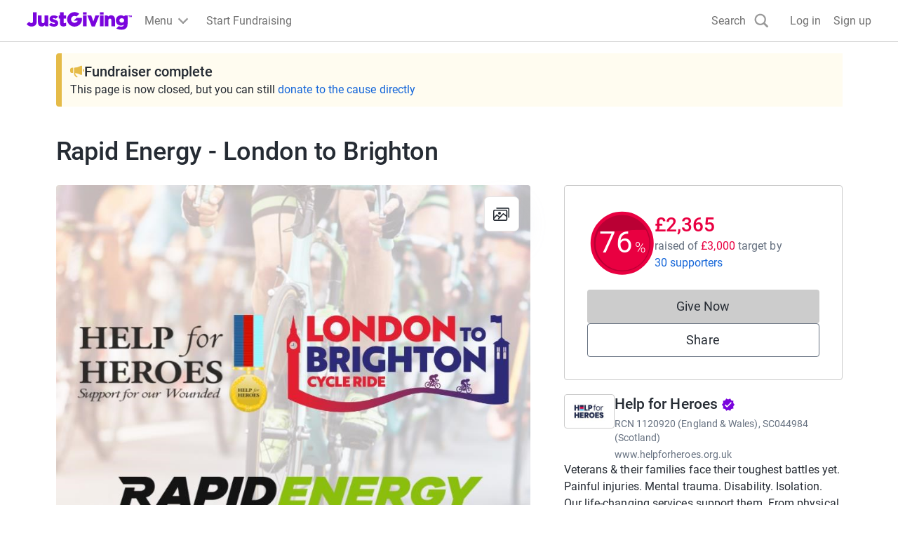

--- FILE ---
content_type: text/css
request_url: https://www.jg-cdn.com/assets/jg-pages-edge/_next/static/css/44b3c775b35fec37.css
body_size: 6083
content:
.page_loading__7c4_g{height:100vh}@keyframes LoadingIndicator_rotate__6q3t210{to{transform:rotate(1turn)}}@keyframes LoadingIndicator_dash__6q3t211{0%{stroke-dasharray:1,200;stroke-dashoffset:0}50%{stroke-dasharray:89,200;stroke-dashoffset:-35px}to{stroke-dasharray:89,200;stroke-dashoffset:-124px}}.LoadingIndicator_container__6q3t212{animation:LoadingIndicator_rotate__6q3t210 2s linear infinite;height:100%;transform-origin:center center;width:100%;position:absolute;top:0;bottom:0;left:0;right:0;margin:auto}.LoadingIndicator_indicator__6q3t213{overflow:hidden;position:relative;margin:0 auto}.LoadingIndicator_indicator__6q3t213:before{content:"";display:block;padding-top:100%}.LoadingIndicator_small__6q3t214{width:24px}.LoadingIndicator_medium__6q3t215{width:48px}.LoadingIndicator_large__6q3t216{width:96px}.LoadingIndicator_circle__6q3t217{stroke-width:4px;stroke-miterlimit:10;stroke-linecap:round;fill:none;stroke:var(--color-brand-base)}.LoadingIndicator_brand__6q3t218{stroke:var(--color-brand-base)}.LoadingIndicator_white__6q3t219{stroke:var(--color-neutral-lighter)}@media (prefers-reduced-motion:no-preference){.LoadingIndicator_circle__6q3t217{stroke-dasharray:1,200;stroke-dashoffset:0;animation:LoadingIndicator_dash__6q3t211 1.5s ease-in-out infinite}}.DonateToGroupModal_modal__ZKqO9{max-height:calc(100vh - 2*var(--modal-padding));width:90vw;text-align:left}@media screen and (min-width:768px){.DonateToGroupModal_modal__ZKqO9{width:80vw}}@media screen and (min-width:992px){.DonateToGroupModal_modal__ZKqO9{width:65vw}}@media screen and (min-width:1200px){.DonateToGroupModal_modal__ZKqO9{width:50vw}}.DonateToGroupModal_section__78cd_{max-height:calc(100vh - 292px - var(--size-spacing-04)*2);overflow-y:auto}@media screen and (min-width:768px){.DonateToGroupModal_section__78cd_{max-height:calc(100vh - 292px - var(--size-spacing-05)*2)}}.DonateToGroupModal_groupMemberList__qycuj{padding-right:var(--size-spacing-04)}@media screen and (min-width:768px){.DonateToGroupModal_groupMemberList__qycuj{padding-right:var(--size-spacing-05)}}.DonateToGroupModal_groupMemberList__qycuj.DonateToGroupModal_withBorder__1BmLa{border-bottom:1px solid var(--color-neutral-base)}.DonateToGroupModal_modalBody__u0ddm{padding:var(--size-spacing-05)}@media screen and (min-width:768px){.DonateToGroupModal_modalBody__u0ddm{padding:var(--size-spacing-07) var(--size-spacing-07) var(--size-spacing-06) var(--size-spacing-07)}}.DonateToGroupModal_modalFooter__C8QNF{display:flex;justify-content:center;padding:var(--size-spacing-05);box-shadow:1px 0 5px 0 var(--color-text-lighter)}.DonateToGroupModal_loadMoreButton__e7J7r{display:flex;align-items:center;margin:var(--size-spacing-05) 0 var(--size-spacing-02) 0;border:none;background-color:transparent}.skeleton_animated__aMh0D{animation:skeleton_fading__FHBM0 4.5s infinite;border-radius:5px}@keyframes skeleton_fading__FHBM0{0%{background-color:#e6e6e1}15%{background-color:#c9c9c7}30%{background-color:#e6e6e1}45%{background-color:#c9c9c7}60%{background-color:#e6e6e1}75%{background-color:#c9c9c7}to{background-color:#e6e6e1}}.SupportersList_count__HoeGO{float:right}.SupportersList_placeholderBar__SvSMp{margin:var(--size-spacing-01) 0;display:block;height:10px}.SupportersList_error__0aXz2{color:var(--color-red-base)}.SupportersList_topDonation__tZtbh{box-sizing:border-box;width:-moz-fit-content;width:fit-content;color:var(--color-interaction-base)}.SupportersList_skeletonBox__hcoby{display:flex;overflow-x:hidden;padding:var(--size-spacing-03) 0}.SupportersList_usernameSkeleton__FKpZj{display:flex;flex-direction:column;width:auto;justify-content:center;margin-top:var(--size-spacing-02);padding:0 var(--size-spacing-03)}.SupportersList_donationSkeleton__qZmjt{margin-top:var(--size-spacing-05)}.SupportersList_separator__ksJrd{display:block;width:auto;height:1px;background-color:var(--color-grey-300);margin:var(--size-spacing-04) var(--size-spacing-02) var(--size-spacing-04) var(--size-spacing-08)}.SupportersList_skeletonContainer__sr0eF{margin-top:var(--size-spacing-03)}.SupportersList_avatarSkeleton__Vcjmm{padding-top:var(--size-spacing-02)}.AvatarGroup_avatarGroup__QLPv6{display:flex}.AvatarGroup_avatarGroup__QLPv6 :last-child{-webkit-margin-end:0;margin-inline-end:0}.AvatarGroup_avatarItem__URi0T{-webkit-margin-end:-10px;margin-inline-end:-10px;border-width:1px}.AvatarGroup_defaultAvatar__S_MLR{border:1px solid var(--color-neutral-lighter);border-radius:50%}.DonateToGroupMemberAvtatars_avatarGroupWithModalDisabled__2hRO_{cursor:auto;pointer-events:none}.DonationPrompts_box__7ww_q{border:1px solid var(--color-neutral-600);border-radius:4px;margin:var(--size-spacing-03);margin-top:0;padding:var(--size-spacing-03);display:flex;flex-direction:column;overflow:hidden}@media screen and (min-width:1200px){.DonationPrompts_box__7ww_q{border:none;padding:0;margin:0 0 var(--size-spacing-03) 0}}.DonationPrompts_container__1_v5n{list-style:none;display:flex;gap:var(--size-spacing-03);align-items:center}.DonationPrompts_arrow__oMnFn{display:flex;align-items:center;justify-content:center;border-radius:50%;height:3.2rem;aspect-ratio:1;cursor:pointer;flex-shrink:0;flex-grow:0}.DonationPrompts_lightSvg__xf_W7{fill:var(--color-text-dark)}.DonationPrompts_darkSvg__QTeOY{fill:var(--color-neutral-lighter)}.DonationPrompts_impactContainer__HkhRB{text-align:center;flex:0 1 20%}.DonationPromptTile_tile__k0r5F{width:100%;text-align:center;display:flex;flex-direction:column;position:relative;height:100%}.DonationPromptTile_description__qLnTa{display:flex;flex:1 0 60px;justify-content:center;align-items:center}.DonationPromptTile_amount__Bq_hc{display:flex;justify-content:center;align-items:baseline;gap:var(--size-spacing-02);flex-wrap:wrap}.DonationPromptTile_linkDark__zAsCy{color:var(--color-brand-base)}.DonationPromptTile_type__5wb88{margin:0}.DonationPromptDots_dots__Xuhb5{display:flex;justify-content:center;align-items:center;padding:var(--size-spacing-02);flex:0 1 20%}.DonationPromptDots_dotActiveDark__H_PL9,.DonationPromptDots_dotActiveLight__jBScs,.DonationPromptDots_dot__8yIHB{border:none;border-radius:50%;flex-shrink:0;padding:0;cursor:pointer}.DonationPromptDots_dotActiveDark__H_PL9{background-color:var(--color-brand-base)}.DonationPromptDots_dotActiveLight__jBScs{background-color:var(--color-text-dark)}.CarouselTrack_trackWrapper__G5c4P{overflow:hidden;display:flex;flex:1 1;margin:var(--size-spacing-02)}.CarouselTrack_track__VAV_l{width:100%;display:flex;transition:transform .25s ease-in-out}.CarouselTrack_tileWrapper__ggwYQ{align-items:center;position:relative;width:100%;flex-shrink:0;z-index:0}.Card_card__ySwWs{background-color:var(--color-neutral-lighter);border:1px solid var(--color-neutral-dark);border-radius:3px;overflow:hidden}.Card_body__FHhUM{padding:var(--size-spacing-04)}.DonationPromptPlaceholder_wrapper__GYf_e{border:1px solid var(--color-neutral-600);border-radius:4px;margin:var(--size-spacing-03);padding:var(--size-spacing-03)}@media screen and (min-width:1200px){.DonationPromptPlaceholder_wrapper__GYf_e{border:none;padding:0}}.DonationPromptPlaceholder_text__5Tv5Q{text-align:center}.DonationSummary_donationSummaryList___S4Lw{display:grid;grid-template-columns:1fr 1fr}@media screen and (min-width:992px){.DonationSummary_donationSummaryList___S4Lw{grid-template-columns:repeat(4,1fr)}}.AboutCause_aboutCause__XPuLO{display:flex;flex-direction:column;gap:var(--size-spacing-04);align-items:flex-start}.AboutCause_badge____BZS{vertical-align:middle}.CauseDetailsSection_causeDetails__lmA2r{display:grid;grid-gap:var(--size-spacing-05);gap:var(--size-spacing-05)}.CauseDetailsSection_charityList__FrSJm{display:grid;grid-template-columns:repeat(3,1fr)}.CauseMiniSection_charitiesHeading__Naigs{display:flex;justify-content:space-between}.Cover_coverImage__m4lkc{aspect-ratio:16/9;object-fit:cover}@media screen and (min-width:1200px){.Cover_rounded__HFRIY{border-radius:4px}}.Cover_actionsContainer__KEgWT{position:absolute;top:0;right:0}.StartFundraisingLink_modalBody__IuplR{text-wrap:balance}.StartFundraisingLink_icon__vxtb_{width:144px;height:144px;border-radius:100%}.EventReminderModal_modal__M5QSc{overflow-y:auto}.EventReminderModal_container__RIdBF{display:flex;flex-direction:column;align-items:center}.EventReminderModal_body__t8P7M{text-align:center;padding:initial}@media screen and (min-width:1200px){.EventReminderModal_body__t8P7M{padding:var(--size-spacing-05)}}.EventReminderModal_appleIconBoost__qXX70 img{transform:translateY(-2px)}.AddToCalendarButton_reminder__GUMIu{margin:var(--size-spacing-01) 0;font-weight:500;background-color:transparent;position:relative}.AddToCalendarButton_reminder__GUMIu img{position:absolute;max-height:var(--size-spacing-05);left:var(--size-spacing-03);top:var(--size-spacing-03);width:var(--size-spacing-05);height:var(--size-spacing-05);object-fit:contain}@media screen and (min-width:1200px){.AddToCalendarButton_reminder__GUMIu{min-width:400px}}.Badge_badge__dYfu8{border-radius:4px;padding:var(--size-spacing-01);font-size:var(--font-size-01);font-weight:600}.Badge_purple___zDNn{background-color:var(--color-purple-300);color:var(--color-purple-500)}.Badge_blue__q6iM7{background-color:var(--color-blue-300);color:var(--color-blue-500)}.Badge_red__800Tx{background-color:var(--color-red-300);color:var(--color-red-500)}.Badge_orange__rh75d{background-color:var(--color-orange-300);color:var(--color-orange-500)}.Badge_green__2gsQ6{background-color:var(--color-green-300);color:var(--color-green-500)}.FitnessTotaliser_activityList__zvnBz{display:flex;flex-direction:row;gap:var(--size-spacing-02);margin-bottom:var(--size-spacing-03)}.FitnessTotaliser_activityButton__ybAaX{border:1px solid;border-radius:7px;padding:var(--size-spacing-02) var(--size-spacing-03);line-height:1}.FitnessTotaliser_activityButton__ybAaX.FitnessTotaliser_active__ArIDR{color:var(--color-brand-base)}.FitnessTotaliser_activityButton__ybAaX.FitnessTotaliser_active__ArIDR.FitnessTotaliser_light__t2GlM{color:var(--color-purple-500)}.ManageSettingsButton_strava__Bn9k9{--color-base:#fc4c02;--color-dark:#ca3d02;--color-darker:#b03501}.ManageSettingsButton_fitbit__5do8v{--color-base:#4cbfbf;--color-dark:#3d9999;--color-darker:#2e7373}.ManageSettingsButton_manageSettingsButton__hOnWO{background-color:var(--color-base);color:var(--color-neutral-lighter);border:3px solid var(--color-base);width:100%}.ManageSettingsButton_manageSettingsButton__hOnWO:hover{background-color:var(--color-dark);border-color:var(--color-dark)}.ManageSettingsButton_manageSettingsButton__hOnWO:focus-visible{border-color:var(--color-darker)}.FitnessCard_footer__9j_cx{border-top:1px solid var(--color-neutral-600)}.FundraiserComplete_fundraiserAlertBanner__vXdM5{background-color:var(--color-yellow-200);padding:var(--size-spacing-03);border-radius:var(--size-spacing-01) 0 0 var(--size-spacing-01);border-left:var(--size-spacing-02) var(--color-yellow-500) solid}@media screen and (min-width:992px){.FundraiserComplete_fundraiserAlertBanner__vXdM5{margin:var(--size-spacing-04) 0}}.FundraiserComplete_linkColor__D9AJq{color:var(--color-blue-base)}.GiftAidMessage_giftAidContainer__krn1L{background-color:var(--color-neutral-light);border-radius:100px;margin-bottom:var(--size-spacing-03)}@media screen and (min-width:1200px){.GiftAidMessage_giftAidContainer__krn1L{padding:0 var(--size-spacing-03);margin:0}}.GiftAidMessage_descriptionText__mAIu0{margin:var(--size-spacing-02) 0}@media screen and (min-width:1200px){.GiftAidMessage_descriptionText__mAIu0{font-size:var(--font-size-01)}}.GiftAidMessage_textAlignment__lrw9Z{text-align:center;color:var(--color-text-dark)}.GroupMembers_sectionHeader__dB1YJ{display:flex;justify-content:space-between;align-items:center;margin-bottom:var(--size-spacing-07)}.JoinPageModal_iconWrapper__wlkTY{width:144px;height:144px;display:flex;align-items:center;justify-content:center;background-color:var(--color-interaction-lighter);border-radius:50%;margin:40px 0}.JoinPageModal_content__q0cIr{width:100%}@media screen and (min-width:768px){.JoinPageModal_content__q0cIr{width:591px}}.JoinPageModal_body__ZmpAF{display:flex;flex-direction:column;align-items:center;max-width:284px;align-self:center;text-align:center}.JoinPageModal_footer__ZYl6z{margin-top:40px;display:flex;flex-direction:column;align-items:center}.MainSection_header__9UP9f{display:flex;justify-content:space-between}.MainSection_section__fhmOV{border-top:1px solid var(--color-neutral-600)}.Banner_banner__jid0L{padding:var(--size-spacing-03) var(--size-spacing-04);display:flex}.Banner_gradient__7C9KH{background:linear-gradient(90deg,#2b6dee,#952bee)}.Banner_gradient__7C9KH,.Banner_gradient__7C9KH a{color:var(--color-neutral-lighter)}.Banner_info__J18Bg{background-color:var(--color-interaction-lighter)}.Banner_content__EKH5J{max-width:var(--brand-container-width,var(--container-width));margin-left:auto;margin-right:auto;font-size:var(--font-size-01);display:flex;justify-content:center;align-items:center}.Banner_closeButton__DCVhS{width:20px;height:20px}.Banner_closeButton__DCVhS svg{fill:var(--color-text-light)}.Page_page__tOXLL{background-color:var(--brand-color-background,var(--color-neutral-lighter));background-image:var(--brand-background-image);background-attachment:fixed;background-size:cover}@media print{.Page_page__tOXLL{display:none!important}}.Event_icon__uSlhY{align-self:flex-start}.Event_lastSeparator__zEp_H:not(:has(+*)){display:none}.Alert_alert__cFBJC{border-top:1px solid var(--color-red-400);border-bottom:1px solid var(--color-red-400);background-color:var(--color-red-300);display:inline-block;width:100%;padding-top:var(--size-spacing-04);padding-bottom:var(--size-spacing-04)}.Alert_container__crIzy{width:100%;max-width:var(--brand-container-width,var(--container-width));margin-left:auto;margin-right:auto;display:flex;align-items:center}.Alert_errorIcon__Ktwl2{width:36px;height:36px;fill:var(--color-red-400);margin:0 var(--size-spacing-03)}.Alert_body__gWfz3{flex-grow:1;font-size:var(--font-size-03)}.Alert_closeButton__61jxc{margin:0 var(--size-spacing-03);background:none;border:none;padding:0;line-height:0;cursor:pointer}.Alert_closeIcon__9DeJe{fill:var(--color-grey-300)}.Alert_closeIcon__9DeJe:hover{fill:var(--color-grey-400)}.CauseList_causeList__CcIMf{display:flex;gap:var(--size-spacing-05);flex-wrap:wrap}.CauseList_logo__m71mU{width:72px;height:72px}.DefaultLayout_container__NkOEB{width:100%;max-width:var(--main-section-width);margin-left:auto;margin-right:auto}@media screen and (min-width:1200px){.DefaultLayout_container__NkOEB{max-width:var(--container-width)}}.DefaultLayout_container__NkOEB.DefaultLayout_branded__UVY0O{background-color:var(--color-neutral-lighter);box-sizing:content-box}@media screen and (min-width:1200px){.DefaultLayout_container__NkOEB.DefaultLayout_branded__UVY0O{padding-left:var(--size-spacing-08);padding-right:var(--size-spacing-08)}}.DefaultLayout_container__NkOEB .cp-heading-small{font-size:var(--font-size-04);line-height:var(--font-size-06);font-weight:500}@media screen and (min-width:1200px){.DefaultLayout_grid__WTyR_{display:grid;grid-template-columns:minmax(var(--main-section-width),1fr) minmax(0,1fr);grid-column-gap:var(--size-spacing-07);column-gap:var(--size-spacing-07);grid-row-gap:0;row-gap:0}}.DefaultLayout_main__OjsKv .DefaultLayout_totalsWrapper__vxMXV{padding:0;border:none}@media screen and (min-width:1200px){.DefaultLayout_main__OjsKv .DefaultLayout_totalsWrapper__vxMXV{display:none}}.DefaultLayout_paddedContainer__txGhZ{padding:0 20px}@media screen and (min-width:1200px){.DefaultLayout_paddedContainer__txGhZ{padding:0}}.DefaultLayout_cover__WYuc6{background:var(--color-white);position:relative}.DefaultLayout_pageOwner__jDk5T{position:relative}.DefaultLayout_pageOwner__jDk5T.DefaultLayout_noAvatar__q4Xx3{padding-top:var(--size-spacing-05)}.DefaultLayout_totalsWrapper__vxMXV{background:var(--color-white);padding:var(--size-spacing-06);max-height:508px;flex-direction:column;border:1px solid var(--color-neutral-600);border-radius:4px}.DefaultLayout_callsToAction__K9l_X{display:flex;justify-content:center}@media screen and (min-width:768px){.DefaultLayout_callsToAction__K9l_X{position:relative;flex-direction:column;align-items:flex-end;background-color:unset;border-top:none}}@media screen and (min-width:1200px){.DefaultLayout_callsToAction__K9l_X{min-width:auto;width:100%;align-items:center}}.DefaultLayout_pageOwnerAvatar__TqCZW{z-index:1;position:absolute;left:var(--size-spacing-04);transform:translateY(-50%);display:flex;flex-direction:row;justify-content:flex-start;align-items:center}.DefaultLayout_features__73Fai{background-color:var(--color-white)}.DefaultLayout_features__73Fai:has(#page-features-container *){border-top:1px solid var(--color-neutral-600)}.DefaultLayout_features__73Fai:not(:has(#page-features-container *)){display:none}@media screen and (min-width:1200px){.DefaultLayout_features__73Fai{display:grid;background-color:transparent}}.DefaultLayout_bottomWrapper__LXFh1{background:var(--color-white);border-top:1px solid var(--color-neutral-600)}.DefaultLayout_bottom___6fki{padding:var(--size-spacing-05) var(--size-spacing-05) var(--size-spacing-05) 0}@media screen and (min-width:1200px){.DefaultLayout_bottom___6fki{padding:var(--size-spacing-05) calc((100% - (var(--container-width) - var(--outside-gutters)*2))/2)}}.DefaultLayout_section__cpFUo{padding-top:20px;padding-bottom:20px}.DefaultLayout_topBorder__DPoyy{border-top:1px solid var(--color-neutral-600)}.DefaultLayout_bottomBorder__daXmJ{border-bottom:1px solid var(--color-neutral-600)}.DefaultLayout_noBorderBottom__4XrD8{border-bottom:none}.DefaultLayout_hideSection__lb7Cl{display:none}.DefaultLayout_causeMini__K4VUK:has(:nth-child(2):last-child)>:nth-child(2){border-top:1px solid var(--color-neutral-600);padding-top:var(--size-spacing-06);margin-top:var(--size-spacing-06)}.CharityImpactStatement_header__vQmFI{margin:0}.CharityImpactStatement_speakerIcon__cktqU{width:48px;flex-shrink:0}.PageOwnerActions_container__z7H3z{border-bottom:1px solid var(--color-neutral-600)}.PageOwnerActions_pageOwnerActions__gEqJm{padding:var(--size-spacing-03) var(--size-spacing-04);display:flex;justify-content:space-between;align-items:center}.PageOwnerActions_preview__4VsYf{position:-webkit-sticky;position:sticky;top:0;z-index:2}.PageOwnerActions_tab__BuZgg{border-radius:4px;display:inline-block;font-size:var(--font-size-01);font-weight:var(--font-weight-medium);height:var(--size-spacing-05);padding:var(--size-spacing-01) var(--size-spacing-02);text-transform:uppercase;background-color:var(--color-blue-300);color:var(--color-blue-base)}.GuestFundraiserInfo_owner__cb_wO{text-align:center}@media screen and (min-width:1200px){.GuestFundraiserInfo_owner__cb_wO{max-width:60%}}.GuestFundraiserInfo_bottomFooter__cfFFi{border-top:1px solid var(--color-neutral-600);padding-left:var(--size-spacing-05);padding-right:var(--size-spacing-05);padding-top:var(--size-spacing-05);text-align:center}@media screen and (min-width:1200px){.GuestFundraiserInfo_bottomFooter__cfFFi{max-width:90%}}.GuestFundraiserInfo_textBody__i6T6t{color:var(--color-text-light);text-decoration:underline;background-color:transparent;border:0;padding:0}.GuestFundraiserInfo_textBody__i6T6t:hover{color:var(--color-text-dark)}.SocialSharePage_subSection__M6G_9{background-color:var(--color-neutral-lighter);border:1px solid var(--color-neutral-dark);border-radius:3px;overflow:hidden}.SocialSharePage_sectionHeading__y8ZXQ{text-align:center}.SocialSharePage_section__PKkh1{border-top:1px solid var(--color-neutral-600)}.AddToWallet_addToWalletImg__IW6Nv{width:131px;height:auto}@media screen and (min-width:992px){.AddToWallet_addToWalletImg__IW6Nv{width:151px;height:auto}}.AddToWallet_shareText__qHf4l{font-weight:var(--font-weight-medium);text-align:start;color:#fff}.AddToWallet_container___e5t9{margin-bottom:var(--size-spacing-04);height:100%;border-radius:var(--size-spacing-01);background:linear-gradient(45deg,#7a04dd,#f2616d);padding:0 var(--size-spacing-03)}.AddToWallet_btnWidth__2U6bF{width:100%}.Quote_container__VP7sZ{text-align:center;margin-bottom:var(--size-spacing-06);margin-left:auto;margin-right:auto}.Quote_icon__QNLMA{vertical-align:top;width:48px;height:48px;display:inline-block}.Quote_quote__hEgfm{display:inline-block;margin:0;padding:0;margin-top:var(--size-spacing-04);margin-bottom:var(--size-spacing-03);text-align:center}.Quote_text__lxwyS{margin:0;padding:0}.CharityInfo_info__x_FvJ>*{margin-top:0;margin-bottom:0}.IconLabel_icon__GhuyK{display:contents}.IconLabel_icon__GhuyK svg{fill:var(--color-grey-400);height:20px;width:20px;min-width:20px}.PageOwnerTitle_owner__KgZ2C{margin:0}.PageOwnerTitle_title__jM7ev{margin:0;padding-top:0;padding-bottom:0;margin-bottom:var(--size-spacing-05)}@media screen and (min-width:1200px){.PageOwnerTitle_title__jM7ev{display:none!important}}.PageOwnerTitle_summary__fpab5{font-size:var(--font-size-02);line-height:var(--font-size-05);font-weight:var(--font-weight-light);margin:0;color:var(--color-grey-400)}.PageOwnerTitle_summary__fpab5:first-letter{text-transform:capitalize}.PageOwnerTitle_joinPageLink__zAENO{white-space:nowrap}.PageOwnerTitle_avatar__XK2ZN{align-self:flex-start}.ReportPage_container__3SVO7{display:flex;align-items:center}.StartFundraising_cpBtnTertiary__gp1u1{color:var(--color-neutral-lighter);background:#ff6200}.StartFundraising_cpBtnTertiary__gp1u1:hover{background:#cc4e00}.StartFundraising_cpBtnTertiary__gp1u1:focus{box-shadow:inset 0 0 0 3px #993b00,0 0 2px 2px rgba(0,0,0,.1)}.StartFundraising_cpBtnTertiary__gp1u1:active{background:#993b00}.StickyBar_stickySummary__Qc72v{position:fixed;bottom:0;width:100%;padding:var(--size-spacing-03) var(--size-spacing-05);background:var(--color-neutral-lighter);box-shadow:0 0 6px rgba(0,0,0,.2);animation-name:StickyBar_slide-up__TowwM;animation-duration:.25s;animation-timing-function:cubic-bezier(.4,0,.2,1);z-index:2}@media screen and (min-width:992px){.StickyBar_stickySummary__Qc72v{top:0;bottom:unset;animation-name:StickyBar_slide-down__7NAey}}@media(prefers-reduced-motion){.StickyBar_stickySummary__Qc72v{animation-name:none}}.StickyBar_innerWrapper__twjJy{max-width:var(--container-width);margin:auto;display:flex;align-items:center}.StickyBar_pageSummary__DEYGC{display:none;flex:2 1}@media screen and (min-width:992px){.StickyBar_pageSummary__DEYGC{display:initial}}.StickyBar_callsToAction__FK7mf{width:100%;flex:1 1}.StickyBar_callsToAction__FK7mf .cp-btn{min-width:auto}@media screen and (min-width:992px){.StickyBar_callsToAction__FK7mf{width:unset}}@keyframes StickyBar_slide-down__7NAey{0%{transform:translateY(-100%)}to{transform:translateY(0)}}@keyframes StickyBar_slide-up__TowwM{0%{transform:translateY(100%)}to{transform:translateY(0)}}.StickyBar_mobileButtons__YSPZd{display:flex;flex-direction:row;width:100%;gap:var(--size-spacing-03)}@media screen and (min-width:992px){.StickyBar_mobileButtons__YSPZd{display:none}}.StickyBar_desktopButtons__tnkF3{display:none}@media screen and (min-width:992px){.StickyBar_desktopButtons__tnkF3{display:flex;flex-direction:row;width:100%;gap:var(--size-spacing-03)}}.RichStory_mediaWrapper__EGKW6{text-align:center;margin-bottom:var(--size-spacing-06)}.RichStory_image__SJQPu{width:auto;height:auto;max-width:100%}.RichStory_video__cKPdR{width:100%;aspect-ratio:16/9;border:none}.RichStory_container__mS_Mf{display:flex;flex-direction:column}.PageTitle_joinPageLink__6VR8u{white-space:nowrap}.PageTitle_avatar__S0cE4{margin-right:var(--size-spacing-03)}.TimelineUpdatesCount_updatesPointer__s1wxr{width:6px;height:6px;background-color:var(--color-interaction-base);margin-right:var(--size-spacing-02);border-radius:50%}.TimelineUpdatesCount_timelineUpdatesCount__g27z_{display:flex;align-items:center}.TotalsSection_totalsSection__xcfdU{display:flex;flex-direction:column;margin-bottom:20px}.TotalsSection_totaliser__Ccfvd{width:96px}.TotalsSection_label__cqaMN{background-color:var(--color-neutral-400);padding:var(--size-spacing-02) var(--size-spacing-03);border-radius:4px;width:-moz-fit-content;width:fit-content}@media screen and (min-width:1200px){.TotalsSection_label__cqaMN{align-self:center}}.TotalsSection_totaliserBox__zmHoC{width:100%}.CauseSupport_causeSupport__d8DCo{background:var(--color-neutral-400);padding:var(--size-spacing-03) var(--size-spacing-04);width:100%}.CauseSupport_inlineText__bn9xt{display:inline}.TotalRaised_supportersAnchor__0HTtg{color:var(--color-blue-base);text-decoration:none}.TotalRaised_raisedBySection__U7Ddh{display:flex;gap:var(--size-spacing-01)}.TotalRaised_supporterBox__jTR6_{margin-top:var(--size-spacing-02);overflow-wrap:break-word}.TotalRaised_inlineText__TPhHC{display:inline}.TotalRaised_totalRaisedContainer__4Ec_n{flex:1 1}.TotalRaised_linkColor__rOvAx{color:var(--color-blue-base);text-decoration:underline;-webkit-text-decoration-color:var(--color-blue-base);text-decoration-color:var(--color-blue-base)}.FundraisingDonationPromptTile_tile__yryeW{width:100%;position:relative;height:100%}.FundraisingDonationPromptTile_linkDark__4uRAP{color:var(--color-brand-base);font-weight:500}.FundraisingDonationPromptTile_descriptionText__CUFXm{text-align:left;margin:var(--size-spacing-02) var(--size-spacing-02);display:-webkit-box;-webkit-line-clamp:3;-webkit-box-orient:vertical;overflow:hidden}.FundraisingDonationPromptTile_stackHeight__QKiOe{height:inherit}.FundraisingDonationPrompt_container__aUlTh{background-color:var(--color-neutral-light);border-radius:var(--size-spacing-01)}.FundraisingDonationPrompt_dots__9UpnS{width:var(--size-spacing-02);height:var(--size-spacing-02);margin:var(--size-spacing-01)}.WeDidItHeader_container__Ph541{position:relative;border-bottom:1px solid var(--color-neutral-600);overflow:hidden;padding:var(--size-spacing-07);text-align:center;background-color:var(--color-white);background-position:50%;background-size:cover;background-repeat:no-repeat}
/*# sourceMappingURL=44b3c775b35fec37.css.map*/

--- FILE ---
content_type: text/javascript
request_url: https://www.jg-cdn.com/assets/jg-pages-edge/_next/static/chunks/app/layout-33e0eaf4f6ba802e.js
body_size: 4602
content:
try{let e="undefined"!=typeof window?window:"undefined"!=typeof global?global:"undefined"!=typeof globalThis?globalThis:"undefined"!=typeof self?self:{},t=(new e.Error).stack;t&&(e._sentryDebugIds=e._sentryDebugIds||{},e._sentryDebugIds[t]="2e5a7cdc-49d5-4372-98be-d002b343f8fd",e._sentryDebugIdIdentifier="sentry-dbid-2e5a7cdc-49d5-4372-98be-d002b343f8fd")}catch(e){}{let e="undefined"!=typeof window?window:"undefined"!=typeof global?global:"undefined"!=typeof globalThis?globalThis:"undefined"!=typeof self?self:{};e._sentryModuleMetadata=e._sentryModuleMetadata||{},e._sentryModuleMetadata[new e.Error().stack]=Object.assign({},e._sentryModuleMetadata[new e.Error().stack],{"_sentryBundlerPluginAppKey:jg-pages-edge":!0})}(self.webpackChunk_N_E=self.webpackChunk_N_E||[]).push([[3185],{90304:function(e,t,n){var o={"./en/common.json":[82531,2531],"./en/event.json":[20942,942],"./en/giftaid.json":[59265,9265],"./en/imageUpload.json":[26846,6846],"./en/lightbox.json":[74307,4307],"./en/loadingIndicator.json":[57149,7149],"./en/qrCode.json":[63430,3430],"./en/share.json":[76231,6231],"./en/termsAndConditions.json":[76195,6195],"./en/timeline.json":[80695,695]};function i(e){if(!n.o(o,e))return Promise.resolve().then(function(){var t=Error("Cannot find module '"+e+"'");throw t.code="MODULE_NOT_FOUND",t});var t=o[e],i=t[0];return n.e(t[1]).then(function(){return n.t(i,19)})}i.keys=function(){return Object.keys(o)},i.id=90304,e.exports=i},81209:function(e,t,n){Promise.resolve().then(n.t.bind(n,80793,23)),Promise.resolve().then(n.t.bind(n,9953,23)),Promise.resolve().then(n.t.bind(n,83617,23)),Promise.resolve().then(n.t.bind(n,69275,23)),Promise.resolve().then(n.t.bind(n,68886,23)),Promise.resolve().then(n.t.bind(n,79232,23)),Promise.resolve().then(n.t.bind(n,392,23)),Promise.resolve().then(n.t.bind(n,83454,23)),Promise.resolve().then(n.t.bind(n,4097,23)),Promise.resolve().then(n.t.bind(n,96930,23)),Promise.resolve().then(n.t.bind(n,16305,23)),Promise.resolve().then(n.t.bind(n,60732,23)),Promise.resolve().then(n.t.bind(n,9666,23)),Promise.resolve().then(n.t.bind(n,12920,23)),Promise.resolve().then(n.t.bind(n,79235,23)),Promise.resolve().then(n.bind(n,64873)),Promise.resolve().then(n.t.bind(n,87512,23)),Promise.resolve().then(n.t.bind(n,82817,23)),Promise.resolve().then(n.bind(n,80365)),Promise.resolve().then(n.bind(n,24744)),Promise.resolve().then(n.bind(n,13594))},8290:function(e,t,n){"use strict";e.exports=n(3688)},80365:function(e,t,n){"use strict";n.d(t,{AuthProvider:function(){return l},a:function(){return u}});var o=n(57437),i=n(84970),r=n(2265),a=n(30128);let s=(0,r.createContext)(null),u=()=>(0,r.useContext)(s),l=e=>{let{children:t,value:n}=e,[u,l]=(0,r.useState)(null!=n?n:null);return(0,r.useEffect)(()=>{l((0,i.lh)({documentOrReq:document,authCookieName:a.Z.authCookieName,activeGroupCookieName:a.Z.activeGroupsCookieName,refreshAccessTokenUrl:"".concat(a.Z.iamUrl,"/account/refresh-access-token")}))},[]),(0,o.jsx)(s.Provider,{value:u,"data-sentry-element":"unknown","data-sentry-component":"AuthProvider","data-sentry-source-file":"AuthProvider.tsx",children:t})}},24744:function(e,t,n){"use strict";n.d(t,{PageComponentsProvider:function(){return O}});var o=n(57437),i=n(71101),r=n(2265),a=n(167);function s(e){return(s="function"==typeof Symbol&&"symbol"==typeof Symbol.iterator?function(e){return typeof e}:function(e){return e&&"function"==typeof Symbol&&e.constructor===Symbol&&e!==Symbol.prototype?"symbol":typeof e})(e)}var u=[],l=u.forEach,c=u.slice,d=/^[\u0009\u0020-\u007e\u0080-\u00ff]+$/,f=function(e,t,n){var o=n||{};o.path=o.path||"/";var i=encodeURIComponent(t),r="".concat(e,"=").concat(i);if(o.maxAge>0){var a=o.maxAge-0;if(Number.isNaN(a))throw Error("maxAge should be a Number");r+="; Max-Age=".concat(Math.floor(a))}if(o.domain){if(!d.test(o.domain))throw TypeError("option domain is invalid");r+="; Domain=".concat(o.domain)}if(o.path){if(!d.test(o.path))throw TypeError("option path is invalid");r+="; Path=".concat(o.path)}if(o.expires){if("function"!=typeof o.expires.toUTCString)throw TypeError("option expires is invalid");r+="; Expires=".concat(o.expires.toUTCString())}if(o.httpOnly&&(r+="; HttpOnly"),o.secure&&(r+="; Secure"),o.sameSite)switch("string"==typeof o.sameSite?o.sameSite.toLowerCase():o.sameSite){case!0:case"strict":r+="; SameSite=Strict";break;case"lax":r+="; SameSite=Lax";break;case"none":r+="; SameSite=None";break;default:throw TypeError("option sameSite is invalid")}return r},g={create:function(e,t,n,o){var i=arguments.length>4&&void 0!==arguments[4]?arguments[4]:{path:"/",sameSite:"strict"};n&&(i.expires=new Date,i.expires.setTime(i.expires.getTime()+6e4*n)),o&&(i.domain=o),document.cookie=f(e,encodeURIComponent(t),i)},read:function(e){for(var t="".concat(e,"="),n=document.cookie.split(";"),o=0;o<n.length;o++){for(var i=n[o];" "===i.charAt(0);)i=i.substring(1,i.length);if(0===i.indexOf(t))return i.substring(t.length,i.length)}return null},remove:function(e){this.create(e,"",-1)}},p={name:"cookie",lookup:function(e){var t;if(e.lookupCookie&&"undefined"!=typeof document){var n=g.read(e.lookupCookie);n&&(t=n)}return t},cacheUserLanguage:function(e,t){t.lookupCookie&&"undefined"!=typeof document&&g.create(t.lookupCookie,e,t.cookieMinutes,t.cookieDomain,t.cookieOptions)}},h={name:"querystring",lookup:function(e){var t;if("undefined"!=typeof window){var n=window.location.search;!window.location.search&&window.location.hash&&window.location.hash.indexOf("?")>-1&&(n=window.location.hash.substring(window.location.hash.indexOf("?")));for(var o=n.substring(1).split("&"),i=0;i<o.length;i++){var r=o[i].indexOf("=");r>0&&o[i].substring(0,r)===e.lookupQuerystring&&(t=o[i].substring(r+1))}}return t}},m=null,v=function(){if(null!==m)return m;try{m="undefined"!==window&&null!==window.localStorage;var e="i18next.translate.boo";window.localStorage.setItem(e,"foo"),window.localStorage.removeItem(e)}catch(e){m=!1}return m},y={name:"localStorage",lookup:function(e){var t;if(e.lookupLocalStorage&&v()){var n=window.localStorage.getItem(e.lookupLocalStorage);n&&(t=n)}return t},cacheUserLanguage:function(e,t){t.lookupLocalStorage&&v()&&window.localStorage.setItem(t.lookupLocalStorage,e)}},b=null,w=function(){if(null!==b)return b;try{b="undefined"!==window&&null!==window.sessionStorage;var e="i18next.translate.boo";window.sessionStorage.setItem(e,"foo"),window.sessionStorage.removeItem(e)}catch(e){b=!1}return b},k={name:"sessionStorage",lookup:function(e){var t;if(e.lookupSessionStorage&&w()){var n=window.sessionStorage.getItem(e.lookupSessionStorage);n&&(t=n)}return t},cacheUserLanguage:function(e,t){t.lookupSessionStorage&&w()&&window.sessionStorage.setItem(t.lookupSessionStorage,e)}},S={name:"navigator",lookup:function(e){var t=[];if("undefined"!=typeof navigator){if(navigator.languages)for(var n=0;n<navigator.languages.length;n++)t.push(navigator.languages[n]);navigator.userLanguage&&t.push(navigator.userLanguage),navigator.language&&t.push(navigator.language)}return t.length>0?t:void 0}},x={name:"htmlTag",lookup:function(e){var t,n=e.htmlTag||("undefined"!=typeof document?document.documentElement:null);return n&&"function"==typeof n.getAttribute&&(t=n.getAttribute("lang")),t}},P={name:"path",lookup:function(e){var t;if("undefined"!=typeof window){var n=window.location.pathname.match(/\/([a-zA-Z-]*)/g);if(n instanceof Array){if("number"==typeof e.lookupFromPathIndex){if("string"!=typeof n[e.lookupFromPathIndex])return;t=n[e.lookupFromPathIndex].replace("/","")}else t=n[0].replace("/","")}}return t}},C={name:"subdomain",lookup:function(e){var t="number"==typeof e.lookupFromSubdomainIndex?e.lookupFromSubdomainIndex+1:1,n="undefined"!=typeof window&&window.location&&window.location.hostname&&window.location.hostname.match(/^(\w{2,5})\.(([a-z0-9-]{1,63}\.[a-z]{2,6})|localhost)/i);if(n)return n[t]}},j=function(){var e;function t(e){var n=arguments.length>1&&void 0!==arguments[1]?arguments[1]:{};!function(e,t){if(!(e instanceof t))throw TypeError("Cannot call a class as a function")}(this,t),this.type="languageDetector",this.detectors={},this.init(e,n)}return e=[{key:"init",value:function(e){var t=arguments.length>1&&void 0!==arguments[1]?arguments[1]:{},n=arguments.length>2&&void 0!==arguments[2]?arguments[2]:{};this.services=e||{languageUtils:{}},this.options=function(e){return l.call(c.call(arguments,1),function(t){if(t)for(var n in t)void 0===e[n]&&(e[n]=t[n])}),e}(t,this.options||{},{order:["querystring","cookie","localStorage","sessionStorage","navigator","htmlTag"],lookupQuerystring:"lng",lookupCookie:"i18next",lookupLocalStorage:"i18nextLng",lookupSessionStorage:"i18nextLng",caches:["localStorage"],excludeCacheFor:["cimode"]}),this.options.lookupFromUrlIndex&&(this.options.lookupFromPathIndex=this.options.lookupFromUrlIndex),this.i18nOptions=n,this.addDetector(p),this.addDetector(h),this.addDetector(y),this.addDetector(k),this.addDetector(S),this.addDetector(x),this.addDetector(P),this.addDetector(C)}},{key:"addDetector",value:function(e){this.detectors[e.name]=e}},{key:"detect",value:function(e){var t=this;e||(e=this.options.order);var n=[];return(e.forEach(function(e){if(t.detectors[e]){var o=t.detectors[e].lookup(t.options);o&&"string"==typeof o&&(o=[o]),o&&(n=n.concat(o))}}),this.services.languageUtils.getBestMatchFromCodes)?n:n.length>0?n[0]:null}},{key:"cacheUserLanguage",value:function(e,t){var n=this;t||(t=this.options.caches),t&&(this.options.excludeCacheFor&&this.options.excludeCacheFor.indexOf(e)>-1||t.forEach(function(t){n.detectors[t]&&n.detectors[t].cacheUserLanguage(e,n.options)}))}}],function(e,t){for(var n=0;n<t.length;n++){var o=t[n];o.enumerable=o.enumerable||!1,o.configurable=!0,"value"in o&&(o.writable=!0),Object.defineProperty(e,function(e){var t=function(e,t){if("object"!==s(e)||null===e)return e;var n=e[Symbol.toPrimitive];if(void 0!==n){var o=n.call(e,t||"default");if("object"!==s(o))return o;throw TypeError("@@toPrimitive must return a primitive value.")}return("string"===t?String:Number)(e)}(e,"string");return"symbol"===s(t)?t:String(t)}(o.key),o)}}(t.prototype,e),Object.defineProperty(t,"prototype",{writable:!1}),t}();j.type="languageDetector";let U="page-components",I=["en"];async function A(e,t){if(!t.startsWith(U))return null;I.includes(e)||(e="en"),t=t.substring(U.length+1);let o=await n(90304)(`./${e}/${t}.json`);return o.default??o}function E({children:e}){return(0,r.useContext)(i.OO)?r.createElement(r.Fragment,null,e):r.createElement(i.a3,{i18n:function(){let e=a.ZP.createInstance({ns:[`${U}-common`,`${U}-giftaid`,`${U}-termsAndConditions`,`${U}-event`,`${U}-qrCode`,`${U}-loadingIndicator`,`${U}-pageCard`,`${U}-share`,`${U}-timeline`,`${U}-imageUpload`,`${U}-lightbox`],fallbackLng:"en",defaultNS:`${U}-common`,interpolation:{escapeValue:!1},react:{useSuspense:!1}});return e.use({type:"backend",init(){},read(e,t,n){A(e,t).then(e=>n(null,e)).catch(e=>n(e,null))}}).use(j).init(),e}()},e)}let O=e=>{let{children:t}=e;return(0,o.jsx)(E,{"data-sentry-element":"Provider","data-sentry-component":"PageComponentsProvider","data-sentry-source-file":"PageComponentsProvider.tsx",children:t})}},13594:function(e,t,n){"use strict";n.d(t,{StyledJsxRegistry:function(){return s}});var o=n(57437),i=n(2265),r=n(8290),a=n(72301);function s(e){let{children:t}=e,[n]=(0,i.useState)(()=>(0,r.createStyleRegistry)());return(0,a.useServerInsertedHTML)(()=>{let e=n.styles();return n.flush(),(0,o.jsx)(o.Fragment,{children:e})}),(0,o.jsx)(r.StyleRegistry,{registry:n,"data-sentry-element":"StyleRegistry","data-sentry-component":"StyledJsxRegistry","data-sentry-source-file":"StyledJsxRegistry.tsx",children:t})}},30128:function(e,t){"use strict";let n=JSON.parse('{"graphqlBaseUrl":"https://graphql.justgiving.com","imageServiceUrl":"https://images.jg-cdn.com/image/","assetPrefix":"https://www.jg-cdn.com/assets/jg-pages-edge","justGivingRootUrl":"https://www.justgiving.com","activeGroupsCookieName":"ACTIVE_GROUPS","authCookieName":".GGASPXAUTH_BEARER","iamUrl":"https://iam-api.justgiving.com","facebookAppId":"113010648761829","facebookAppNamespace":"jgdonation","imageServiceWriteUrl":"https://images.justgiving.com/image","qrCodeUrl":"https://lab-pusa01.app.blackbaud.net/flgen/v1/qr","linkServiceUrl":"https://link.justgiving.com","walletPassServiceUrl":"https://wps-peur01.app.blackbaud.net/walps","realm":"Prd","featureFlags":{"refreshedQrCodeEnabled":true,"statelessCheckoutEnabled":false,"isDTMSEnabled":false,"addCharityMetaTags":true},"optimizelyFullstackKey":"U4qCDU4H9hx9HomybYf7c","analyticsCookieName":"JGAnalytics","cspReportUrl":"https://csp-report.justgiving.com/v1/submitReport/prd-jg-pages-ui","crowdfundingApiUrl":"https://crowdfunding-api.justgiving.com","recaptchaId":"6LfDQnkmAAAAADc088X8M5lsILw_-IfOP3fB7cAh","consumerSSOUrl":"https://www.justgiving.com/sso?context=consumer&actionType=set_profile&returnUrl=","donateRequestUrl":"https://www.justgiving.com/pages-edge-donate/give"}');t.Z=n},392:function(){},80793:function(){},69275:function(){},9953:function(){},83617:function(){},79232:function(){},68886:function(){},83454:function(){},4097:function(){},96930:function(){},9666:function(){},16305:function(){},12920:function(){},79235:function(){},82817:function(){}},function(e){e.O(0,[395,177,6120,2927,5310,7385,7210,4550,991,2971,4777,1744],function(){return e(e.s=81209)}),_N_E=e.O()}]);
//# sourceMappingURL=layout-33e0eaf4f6ba802e.js.map